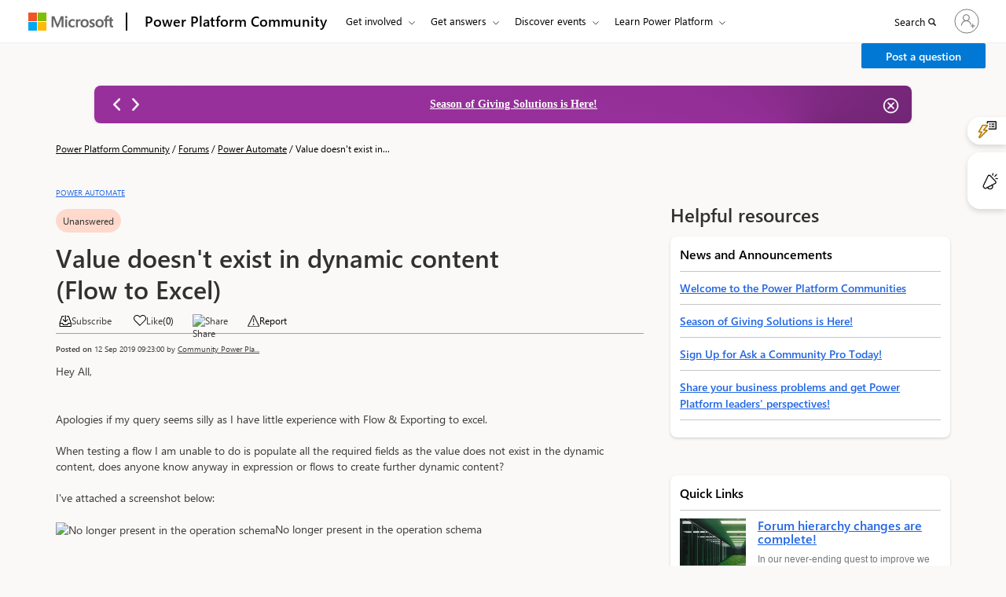

--- FILE ---
content_type: text/html; charset=utf-8
request_url: https://community.powerplatform.com/_layout/tokenhtml?_=1769742152294
body_size: 500
content:
<input name="__RequestVerificationToken" type="hidden" value="0RVoMSvPtPRqg7PSRm0kYJCevdxiUpnlpQn5F6nl2UsO2aZ0Jkht_MN_DIu7iekq4Gh1KHxuSFZrIdYCFNDvF8xlXEZq9pWoF9Httdu0UC81" />

--- FILE ---
content_type: text/html; charset=utf-8
request_url: https://community.powerplatform.com/_layout/tokenhtml?_=5614519530509
body_size: 306
content:
<input name="__RequestVerificationToken" type="hidden" value="d5IAsbOTOhL1-CGJOaZytRz0iVjx0RoRoqZNr2dd5RVhGNNkg87CkrSA4ezcUe4GaFGvo1F-g-W9mmpR_tHpszIHK7XumohTd5dyEatbcIM1" />

--- FILE ---
content_type: text/css; charset=utf-8
request_url: https://community.powerplatform.com/css_cmty_ForumHome_Copilot.css
body_size: 305
content:

.msd-container.copilot-home{
  background: var(--cmt-copilot-headinggardient);
  max-width: 100%;
  padding: 0 10%;
}
.dc-p.dc-center.copilot-heading1
{
  margin-bottom: -4px;
  font-weight:600;
  font-size:18px;
  margin-top:50px;
}


--- FILE ---
content_type: text/css; charset=utf-8
request_url: https://community.powerplatform.com/css_pp_custom_styles.css?1768788565000
body_size: 1219
content:
/* Power platform preview css */
/*===Home banner css===*/
#ms-other-communities .heading--3 { 
    font-size: 24px;
        line-height: 32px;
    justify-content: center;
}
#ms-other-communities .dc-body > p.dc-p { 
    display:none;
    visibility: hidden;
    font-size: 0px;
}
.dc-hero-banner-content{
    padding: 0% 4% 5%;
}
div.dc-explore-search{
    flex-direction: row-reverse;
}
div.dc-explore-search>button.dc-search-button{
    margin-left: 0;
    z-index: 9;
}
.cm-desktop-bg-banner, .cm-desktop-bg-banner .hero-banner{
    padding: 0;
}
.hero-banner-site-title, .hero-banner-subtitle, .hero-banner-description{
    color: var(--cmty-neutrals-web-gray160);
}

@media(max-width: 320px){
    
    #herobannerImg{
     display:none;
    }
    #herobannerImg_mobile{
     display:none;
    }
    #herobannerImg_tab{
     display:block;
    }
}

@media(max-width: 480px){
    
    #herobannerImg{
     display:none;
    }
    #herobannerImg_mobile{
     display:none;
    }
    #herobannerImg_tab{
     display:block;
    }
}
@media (max-width: 998px) {
    #herobannerImg {
        display: none;
    }
    #herobannerImg_tab {
        display: block;
    }
        #herobannerImg_mobile {
        display: none;
    }

    .hero-banner-subtitle {
        font-weight: 600;
        font-size: var(--cmty-font-size-xxxl);
        line-height: 52px;
        color: var(--cmty-neutrals-web-gray160);
        margin-bottom: 4px;
        margin-top: 0;
    }
    .hero-banner-site-title {
        font-weight: 600;
        font-size: var(--cmty-font-size-lg);
        line-height: 24px;
        color: var(--cmty-neutrals-web-gray160);
        margin-top: 9%;
        margin-bottom: 12px;
    }
    .hero-banner-description {
        font-weight: 400;
        font-size: var(--cmty-font-size-sm);
        line-height: 20px;
        color: var(--cmty-neutrals-web-gray160);
        width: 100%;
    }
} 
@media (max-width: 1023.9px) {
    .cm-full-width-banner-wrapper .hero-banner{
            display: flex;
            flex-direction: column-reverse;
            background: #f1f1f3;
    }
    .dc-hero-banner-content {
        position: absolute;
        top: -3%;
        left: 6%;
        width: 84%;
        padding: 0% 4% 5%;
    }
    .hero-banner-site-title{
        
        margin-top: 48px;
    }
    .dc-hero-banner-content {
        width: 100%;
        position: static;
    }
    #herobannerImg {
        display: none;
    }
    #herobannerImg_tab {
        display: block;
    }
        #herobannerImg_mobile {
        display: none;
    }
}
@media (max-width: 1440px) {
    .hero-banner-subtitle {
        font-weight: 600;
        font-size: var(--cmty-font-size-xxxl);
        line-height: 52px;
        color: var(--cmty-neutrals-web-gray160);
        margin-bottom: 4px;
        margin-top: 0;
    }
    .hero-banner-site-title {
        font-weight: 600;
        font-size: var(--cmty-font-size-lg);
        line-height: 24px;
        color: var(--cmty-neutrals-web-gray160);
        margin-top: 9%;
        margin-bottom: 12px;
    }
    .hero-banner-description {
        font-weight: 400;
        font-size: var(--cmty-font-size-sm);
        line-height: 20px;
        color: var(--cmty-neutrals-web-gray160);
        width: 100%;
    }
}

div.dc-explore-search>input.dc-search-input{
        width: 100%;
        margin-left: -42px;
        padding-left: 47px;
        padding-right: 6px;
}

@media (max-width: 1440px) {
    div.dc-explore-search>input.dc-search-input{
        width: 100%;
        margin-left: -42px;
        padding-left: 47px;
        padding-right: 6px;
    }
    .dc-hero-banner-content { 
        left: 8%; 
    }
}
 
.dc-forum-cards>.dc-content>a>img.dc-forum-icon{
    margin-bottom: 0;
}
/*===Home banner css ends===*/

/**==Home product css==*/
div.dc-explore-sec-row{
    justify-content: center;
}
/**==Home product css end==*/
/* powerup group element hide */
/*
#groups-products-list > div:first-child {
	display: none !important;
}
*/

--- FILE ---
content_type: application/javascript; charset=utf-8
request_url: https://community.powerplatform.com/js_report_moderation.js
body_size: 2042
content:
$(document).ready(function () {
    reportModerationPageLoad();
});

function reportModerationPageLoad() {
$('html').on('click', function (e) {
        if (!$(e.target).parents().is('.popover.in')) {
            var currentPopOverId = $(e.target).attr('aria-describedby');
            if (typeof $(e.target).attr('aria-describedby') == 'undefined') {
                currentPopOverId = $(e.target).parent().attr('aria-describedby');
            }
            $('[aria-describedby*="popover"]').not("[aria-describedby|=" + currentPopOverId + "]").popover('hide');
        }
        if (typeof $(e.target).data('original-title') == 'undefined' &&
            typeof $(e.target).parent().data('original-title') == 'undefined' &&
            !$(e.target).parents().is('.popover.in')) {
            $('[aria-describedby]').popover('hide');
        }
    });
    $('body').on('hidden.bs.popover', function (e) {
        $(e.target).data("bs.popover").inState.click = false;
    });

    var popover = "[data-report=moderation]";
    $(popover).each(function (i, obj) {
        $(this).popover({
            html: true,
            placement: 'bottom',
            sanitize: false,
            template: '<div class="popover dc-popover-report"><div class="arrow"></div><div class="popover-inner"><h3 class="popover-title"></h3><div class="popover-content dc-popover-content-report"><p></p></div></div></div>',
            content: function () {
                var id = $(this).attr('id');
                var regardingId = $(this).data("record-id");
                //var popupHtml = $('#popover-content-' + id).html();
                return reportModArr[regardingId];
            }
        });
    });
}

function createModerationFlag(e, regardingId, userId, siteId) {
    var report_ElementId = "";
    var requiredFieldMessageHTML = $('#requiredFieldMessageHTML').val();
    var reportedHtml = $('#reportedHtml').html();
    try {
        var moderationReasonId = $("#dc-report-moderation-reason_" + regardingId).val();
        if (moderationReasonId == undefined || moderationReasonId == "" || moderationReasonId == null) {
            $("#dc-report-moderation-reason_" + regardingId).addClass("focus-required");
            $("#dc_required_field_error").remove();
            $("#dc-report-moderation-reason_" + regardingId).before(requiredFieldMessageHTML);
            return;
        } else {
            $("#dc_required_field_error").remove();
            $("dc-report-moderation-reason_" + regardingId).removeClass("focus-required");
            report_ElementId = "#" + e.id;
            var entityName = $(report_ElementId).attr('entity-name');
            const entityNameUpdate = $(report_ElementId).attr('entity-name');
            var regarding_lookupName = $(report_ElementId).attr('regarding-lookup');
            var regarding_EntityName = $(report_ElementId).attr('regarding-entity');
            $(report_ElementId).parent().block({ message: '', overlayCSS: { backgroundColor: '#e0dede', opacity: 0.6 } });
            var reportPayload = {
                "mspwrplt_name": $(e).attr('regarding-title').slice(0, 50),
                "mspwrplt_cmty_flaggedcomment": $("#dc-report-description_" + regardingId).val(),
                "mspwrplt_cmty_flaggedby@odata.bind": "/contacts(" + userId + ")",
                "mspwrplt_cmty_site@odata.bind": "/mspwrplt_cmty_sites(" + siteId + ")",
                "mspwrplt_cmty_flaggedon": new Date(),
                "mspwrplt_cmty_moderationreason@odata.bind": "/mspwrplt_cmty_moderationreasons(" + moderationReasonId + ")",
                }
            
          if (regarding_EntityName != "mspwrplt_cmty_privatediscussionthread") 
            {
              reportPayload[`${regarding_lookupName}_${regarding_EntityName}@odata.bind`] = `/${entityName}s(${regardingId})`;
            }
          else
            {
              reportPayload[`${regarding_lookupName}_${regarding_EntityName}_${regarding_EntityName}@odata.bind`] = `/${entityName}s(${regardingId})`;
            }
          
            createReportModerationRecord(entityName, reportPayload);
            function createReportModerationRecord(entityName, payloadJson) {
                createRecord(entityName + "s", payloadJson, successCallback, errorCallback);
            }
            function successCallback(recordId, res, status, xhr) {                
                hidePopOver(report_ElementId);
                $(report_ElementId).parent().unblock();
                $("#dc_report_record_" + regardingId).replaceWith(reportedHtml);
                if(isSuperOrModerateUser === true)
                   {
                        updateDiscussionModeration(recordId,entityNameUpdate);
                   }
            }
            function errorCallback(res) {
                //Hide the loader
                $(report_ElementId).parent().unblock();
            }
            function updateDiscussionModeration(recordId,entityName)
                {
                   // var entityName = $(report_ElementId).attr('entity-name');
                    var reviewStatus = 907500001;
                    var payload = {"mspwrplt_cmty_reviewstatus": reviewStatus};

                    webapi.safeAjax({
                        type: "PATCH",
                        url: "/_api/" + entityName + "s(" + recordId + ")",
                        data: JSON.stringify(payload),
                        contentType: "application/json",
                        success: function (res, status, xhr) {
                                  window.location.reload();

                        },
                        error: function (res) {
                            console.log("Error occured : " + res);
                        }
                    });
                }
        }

    } catch (exception) {
        $(report_ElementId).parent().unblock();
        if (exception != undefined) {
            console.error(exception.message);
        }
    }
}

function hidePopOver(e) {
    $('[aria-describedby]').popover('hide');
}

--- FILE ---
content_type: application/x-javascript
request_url: https://content.powerapps.com/resource/powerappsportal/controls/pcf_controls/4065.3d55fc1e8d.chunk.js
body_size: 3442
content:
"use strict";(self.webpackChunk_microsoft_powerpages_pcf_controls=self.webpackChunk_microsoft_powerpages_pcf_controls||[]).push([[4065],{10572:(e,a,r)=>{r.d(a,{n:()=>o});var t=r(34624),n=r(70568),i=r(53524);function o(e){var a=n.n.getInstance(),r=(0,i.bz)((0,t.Iy)(),e);if(!a.classNameFromKey(r)){var o=a.getClassName();a.insertRule("@font-face{".concat(r,"}"),!0),a.cacheClassName(o,r,[],["font-face",r])}}},77653:(e,a,r)=>{r.d(a,{b:()=>t});var t={themeDarker:"#004578",themeDark:"#005a9e",themeDarkAlt:"#106ebe",themePrimary:"#0078d4",themeSecondary:"#2b88d8",themeTertiary:"#71afe5",themeLight:"#c7e0f4",themeLighter:"#deecf9",themeLighterAlt:"#eff6fc",black:"#000000",blackTranslucent40:"rgba(0,0,0,.4)",neutralDark:"#201f1e",neutralPrimary:"#323130",neutralPrimaryAlt:"#3b3a39",neutralSecondary:"#605e5c",neutralSecondaryAlt:"#8a8886",neutralTertiary:"#a19f9d",neutralTertiaryAlt:"#c8c6c4",neutralQuaternary:"#d2d0ce",neutralQuaternaryAlt:"#e1dfdd",neutralLight:"#edebe9",neutralLighter:"#f3f2f1",neutralLighterAlt:"#faf9f8",accent:"#0078d4",white:"#ffffff",whiteTranslucent40:"rgba(255,255,255,.4)",yellowDark:"#d29200",yellow:"#ffb900",yellowLight:"#fff100",orange:"#d83b01",orangeLight:"#ea4300",orangeLighter:"#ff8c00",redDark:"#a4262c",red:"#e81123",magentaDark:"#5c005c",magenta:"#b4009e",magentaLight:"#e3008c",purpleDark:"#32145a",purple:"#5c2d91",purpleLight:"#b4a0ff",blueDark:"#002050",blueMid:"#00188f",blue:"#0078d4",blueLight:"#00bcf2",tealDark:"#004b50",teal:"#008272",tealLight:"#00b294",greenDark:"#004b1c",green:"#107c10",greenLight:"#bad80a"}},44065:(e,a,r)=>{r.d(a,{a:()=>s});var t=r(77653),n=r(82323),i=r(88691),o=r(59879),l=r(64409);function d(e,a,r,t,n){return void 0===n&&(n=!1),function(e,a){var r="";!0===a&&(r=" /* @deprecated */");return e.listTextColor=e.listText+r,e.menuItemBackgroundChecked+=r,e.warningHighlight+=r,e.warningText=e.messageText+r,e.successText+=r,e}(u(e,a,(0,l.Cl)({primaryButtonBorder:"transparent",errorText:t?"#F1707B":"#a4262c",messageText:t?"#F3F2F1":"#323130",messageLink:t?"#6CB8F6":"#005A9E",messageLinkHovered:t?"#82C7FF":"#004578",infoIcon:t?"#C8C6C4":"#605e5c",errorIcon:t?"#F1707B":"#A80000",blockingIcon:t?"#442726":"#FDE7E9",warningIcon:t?"#C8C6C4":"#797775",severeWarningIcon:t?"#FCE100":"#D83B01",successIcon:t?"#92C353":"#107C10",infoBackground:t?"#323130":"#f3f2f1",errorBackground:t?"#442726":"#FDE7E9",blockingBackground:t?"#442726":"#FDE7E9",warningBackground:t?"#433519":"#FFF4CE",severeWarningBackground:t?"#4F2A0F":"#FED9CC",successBackground:t?"#393D1B":"#DFF6DD",warningHighlight:t?"#fff100":"#ffb900",successText:t?"#92c353":"#107C10"},r),t),n)}function u(e,a,r,t,n){void 0===n&&(n=!1);var i={},o=e||{},d=o.white,u=o.black,c=o.themePrimary,s=o.themeDark,g=o.themeDarker,b=o.themeDarkAlt,p=o.themeLighter,m=o.neutralLight,f=o.neutralLighter,h=o.neutralDark,x=o.neutralQuaternary,k=o.neutralQuaternaryAlt,v=o.neutralPrimary,B=o.neutralSecondary,y=o.neutralSecondaryAlt,C=o.neutralTertiary,w=o.neutralTertiaryAlt,I=o.neutralLighterAlt,E=o.accent;return d&&(i.bodyBackground=d,i.bodyFrameBackground=d,i.accentButtonText=d,i.buttonBackground=d,i.primaryButtonText=d,i.primaryButtonTextHovered=d,i.primaryButtonTextPressed=d,i.inputBackground=d,i.inputForegroundChecked=d,i.listBackground=d,i.menuBackground=d,i.cardStandoutBackground=d),u&&(i.bodyTextChecked=u,i.buttonTextCheckedHovered=u),c&&(i.link=c,i.primaryButtonBackground=c,i.inputBackgroundChecked=c,i.inputIcon=c,i.inputFocusBorderAlt=c,i.menuIcon=c,i.menuHeader=c,i.accentButtonBackground=c),s&&(i.primaryButtonBackgroundPressed=s,i.inputBackgroundCheckedHovered=s,i.inputIconHovered=s),g&&(i.linkHovered=g),b&&(i.primaryButtonBackgroundHovered=b),p&&(i.inputPlaceholderBackgroundChecked=p),m&&(i.bodyBackgroundChecked=m,i.bodyFrameDivider=m,i.bodyDivider=m,i.variantBorder=m,i.buttonBackgroundCheckedHovered=m,i.buttonBackgroundPressed=m,i.listItemBackgroundChecked=m,i.listHeaderBackgroundPressed=m,i.menuItemBackgroundPressed=m,i.menuItemBackgroundChecked=m),f&&(i.bodyBackgroundHovered=f,i.buttonBackgroundHovered=f,i.buttonBackgroundDisabled=f,i.buttonBorderDisabled=f,i.primaryButtonBackgroundDisabled=f,i.disabledBackground=f,i.listItemBackgroundHovered=f,i.listHeaderBackgroundHovered=f,i.menuItemBackgroundHovered=f),x&&(i.primaryButtonTextDisabled=x,i.disabledSubtext=x),k&&(i.listItemBackgroundCheckedHovered=k),C&&(i.disabledBodyText=C,i.variantBorderHovered=(null==r?void 0:r.variantBorderHovered)||C,i.buttonTextDisabled=C,i.inputIconDisabled=C,i.disabledText=C),v&&(i.bodyText=v,i.actionLink=v,i.buttonText=v,i.inputBorderHovered=v,i.inputText=v,i.listText=v,i.menuItemText=v),I&&(i.bodyStandoutBackground=I,i.defaultStateBackground=I),h&&(i.actionLinkHovered=h,i.buttonTextHovered=h,i.buttonTextChecked=h,i.buttonTextPressed=h,i.inputTextHovered=h,i.menuItemTextHovered=h),B&&(i.bodySubtext=B,i.focusBorder=B,i.inputBorder=B,i.smallInputBorder=B,i.inputPlaceholderText=B),y&&(i.buttonBorder=y),w&&(i.disabledBodySubtext=w,i.disabledBorder=w,i.buttonBackgroundChecked=w,i.menuDivider=w),E&&(i.accentButtonBackground=E),(null==a?void 0:a.elevation4)&&(i.cardShadow=a.elevation4),!t&&(null==a?void 0:a.elevation8)?i.cardShadowHovered=a.elevation8:i.variantBorderHovered&&(i.cardShadowHovered="0 0 1px "+i.variantBorderHovered),i=(0,l.Cl)((0,l.Cl)({},i),r)}var c={s2:"4px",s1:"8px",m:"16px",l1:"20px",l2:"32px"};function s(e,a){void 0===e&&(e={}),void 0===a&&(a=!1);var r=!!e.isInverted;return function(e,a){var r,t,n;void 0===a&&(a={});var i=(0,o.h)({},e,a,{semanticColors:u(a.palette,a.effects,a.semanticColors,void 0===a.isInverted?e.isInverted:a.isInverted)});if((null===(r=a.palette)||void 0===r?void 0:r.themePrimary)&&!(null===(t=a.palette)||void 0===t?void 0:t.accent)&&(i.palette.accent=a.palette.themePrimary),a.defaultFontStyle)for(var l=0,d=Object.keys(i.fonts);l<d.length;l++){var c=d[l];i.fonts[c]=(0,o.h)(i.fonts[c],a.defaultFontStyle,null===(n=null==a?void 0:a.fonts)||void 0===n?void 0:n[c])}return i}({palette:t.b,effects:n.W,fonts:i.d,spacing:c,isInverted:r,disableGlobalClassNames:!1,semanticColors:d(t.b,n.W,void 0,r,a),rtl:void 0},e)}},82323:(e,a,r)=>{var t;r.d(a,{W:()=>n}),function(e){e.depth0="0 0 0 0 transparent",e.depth4="0 1.6px 3.6px 0 rgba(0, 0, 0, 0.132), 0 0.3px 0.9px 0 rgba(0, 0, 0, 0.108)",e.depth8="0 3.2px 7.2px 0 rgba(0, 0, 0, 0.132), 0 0.6px 1.8px 0 rgba(0, 0, 0, 0.108)",e.depth16="0 6.4px 14.4px 0 rgba(0, 0, 0, 0.132), 0 1.2px 3.6px 0 rgba(0, 0, 0, 0.108)",e.depth64="0 25.6px 57.6px 0 rgba(0, 0, 0, 0.22), 0 4.8px 14.4px 0 rgba(0, 0, 0, 0.18)"}(t||(t={}));var n={elevation4:t.depth4,elevation8:t.depth8,elevation16:t.depth16,elevation64:t.depth64,roundedCorner2:"2px",roundedCorner4:"4px",roundedCorner6:"6px"}},88691:(e,a,r)=>{r.d(a,{a:()=>p,d:()=>s});var t,n,i,o=r(10572),l=r(70901),d=r(38726),u=r(59101),c=r(23900),s=(0,d.s)((0,u.Z)());function g(e,a,r,t){e="'".concat(e,"'");var n=void 0!==t?"local('".concat(t,"'),"):"";(0,o.n)({fontFamily:e,src:n+"url('".concat(a,".woff2') format('woff2'),")+"url('".concat(a,".woff') format('woff')"),fontWeight:r,fontStyle:"normal",fontDisplay:"swap"})}function b(e,a,r,t,n){void 0===t&&(t="segoeui");var i="".concat(e,"/").concat(r,"/").concat(t);g(a,i+"-light",l.BO.light,n&&n+" Light"),g(a,i+"-semilight",l.BO.semilight,n&&n+" SemiLight"),g(a,i+"-regular",l.BO.regular,n),g(a,i+"-semibold",l.BO.semibold,n&&n+" SemiBold"),g(a,i+"-bold",l.BO.bold,n&&n+" Bold")}function p(e){if(e){var a="".concat(e,"/fonts");b(a,l.Dn.Thai,"leelawadeeui-thai","leelawadeeui"),b(a,l.Dn.Arabic,"segoeui-arabic"),b(a,l.Dn.Cyrillic,"segoeui-cyrillic"),b(a,l.Dn.EastEuropean,"segoeui-easteuropean"),b(a,l.Dn.Greek,"segoeui-greek"),b(a,l.Dn.Hebrew,"segoeui-hebrew"),b(a,l.Dn.Vietnamese,"segoeui-vietnamese"),b(a,l.Dn.WestEuropean,"segoeui-westeuropean","segoeui","Segoe UI"),b(a,l.bi.Selawik,"selawik","selawik"),b(a,l.Dn.Armenian,"segoeui-armenian"),b(a,l.Dn.Georgian,"segoeui-georgian"),g("Leelawadee UI Web","".concat(a,"/leelawadeeui-thai/leelawadeeui-semilight"),l.BO.light),g("Leelawadee UI Web","".concat(a,"/leelawadeeui-thai/leelawadeeui-bold"),l.BO.semibold)}}p((i=null===(t=(0,c.z)())||void 0===t?void 0:t.FabricConfig,null!==(n=null==i?void 0:i.fontBaseUrl)&&void 0!==n?n:"https://res-1.cdn.office.net/files/fabric-cdn-prod_20230815.002/assets"))},70901:(e,a,r)=>{var t,n,i,o,l;r.d(a,{BO:()=>o,Dn:()=>t,bi:()=>n,fF:()=>l,s:()=>i}),function(e){e.Arabic="Segoe UI Web (Arabic)",e.Cyrillic="Segoe UI Web (Cyrillic)",e.EastEuropean="Segoe UI Web (East European)",e.Greek="Segoe UI Web (Greek)",e.Hebrew="Segoe UI Web (Hebrew)",e.Thai="Leelawadee UI Web",e.Vietnamese="Segoe UI Web (Vietnamese)",e.WestEuropean="Segoe UI Web (West European)",e.Selawik="Selawik Web",e.Armenian="Segoe UI Web (Armenian)",e.Georgian="Segoe UI Web (Georgian)"}(t||(t={})),function(e){e.Arabic="'".concat(t.Arabic,"'"),e.ChineseSimplified="'Microsoft Yahei UI', Verdana, Simsun",e.ChineseTraditional="'Microsoft Jhenghei UI', Pmingliu",e.Cyrillic="'".concat(t.Cyrillic,"'"),e.EastEuropean="'".concat(t.EastEuropean,"'"),e.Greek="'".concat(t.Greek,"'"),e.Hebrew="'".concat(t.Hebrew,"'"),e.Hindi="'Nirmala UI'",e.Japanese="'Yu Gothic UI', 'Meiryo UI', Meiryo, 'MS Pgothic', Osaka",e.Korean="'Malgun Gothic', Gulim",e.Selawik="'".concat(t.Selawik,"'"),e.Thai="'Leelawadee UI Web', 'Kmer UI'",e.Vietnamese="'".concat(t.Vietnamese,"'"),e.WestEuropean="'".concat(t.WestEuropean,"'"),e.Armenian="'".concat(t.Armenian,"'"),e.Georgian="'".concat(t.Georgian,"'")}(n||(n={})),function(e){e.size10="10px",e.size12="12px",e.size14="14px",e.size16="16px",e.size18="18px",e.size20="20px",e.size24="24px",e.size28="28px",e.size32="32px",e.size42="42px",e.size68="68px",e.mini="10px",e.xSmall="10px",e.small="12px",e.smallPlus="12px",e.medium="14px",e.mediumPlus="16px",e.icon="16px",e.large="18px",e.xLarge="20px",e.xLargePlus="24px",e.xxLarge="28px",e.xxLargePlus="32px",e.superLarge="42px",e.mega="68px"}(i||(i={})),function(e){e.light=100,e.semilight=300,e.regular=400,e.semibold=600,e.bold=700}(o||(o={})),function(e){e.xSmall="10px",e.small="12px",e.medium="16px",e.large="20px"}(l||(l={}))},38726:(e,a,r)=>{r.d(a,{s:()=>d});var t=r(70901),n="'Segoe UI', -apple-system, BlinkMacSystemFont, 'Roboto', 'Helvetica Neue', sans-serif",i="'Segoe UI', '".concat(t.Dn.WestEuropean,"'"),o={ar:t.bi.Arabic,bg:t.bi.Cyrillic,cs:t.bi.EastEuropean,el:t.bi.Greek,et:t.bi.EastEuropean,he:t.bi.Hebrew,hi:t.bi.Hindi,hr:t.bi.EastEuropean,hu:t.bi.EastEuropean,ja:t.bi.Japanese,kk:t.bi.EastEuropean,ko:t.bi.Korean,lt:t.bi.EastEuropean,lv:t.bi.EastEuropean,pl:t.bi.EastEuropean,ru:t.bi.Cyrillic,sk:t.bi.EastEuropean,"sr-latn":t.bi.EastEuropean,th:t.bi.Thai,tr:t.bi.EastEuropean,uk:t.bi.Cyrillic,vi:t.bi.Vietnamese,"zh-hans":t.bi.ChineseSimplified,"zh-hant":t.bi.ChineseTraditional,hy:t.bi.Armenian,ka:t.bi.Georgian};function l(e,a,r){return{fontFamily:r,MozOsxFontSmoothing:"grayscale",WebkitFontSmoothing:"antialiased",fontSize:e,fontWeight:a}}function d(e){var a=function(e){for(var a in o)if(o.hasOwnProperty(a)&&e&&0===a.indexOf(e))return o[a];return i}(e),r="".concat(a,", ").concat(n);return{tiny:l(t.s.mini,t.BO.regular,r),xSmall:l(t.s.xSmall,t.BO.regular,r),small:l(t.s.small,t.BO.regular,r),smallPlus:l(t.s.smallPlus,t.BO.regular,r),medium:l(t.s.medium,t.BO.regular,r),mediumPlus:l(t.s.mediumPlus,t.BO.regular,r),large:l(t.s.large,t.BO.regular,r),xLarge:l(t.s.xLarge,t.BO.semibold,r),xLargePlus:l(t.s.xLargePlus,t.BO.semibold,r),xxLarge:l(t.s.xxLarge,t.BO.semibold,r),xxLargePlus:l(t.s.xxLargePlus,t.BO.semibold,r),superLarge:l(t.s.superLarge,t.BO.semibold,r),mega:l(t.s.mega,t.BO.semibold,r)}}}}]);
//# sourceMappingURL=4065.3d55fc1e8d.chunk.js.map

--- FILE ---
content_type: application/javascript; charset=utf-8
request_url: https://community.powerplatform.com/forums/thread/details/js_premoderaion_post_comment.js
body_size: 667
content:
function open_modalDialogWindow(event, modalDialogWindow) {
    if (modalDialogWindow) {
        modalDialogWindow.style.display = "block";
        event.preventDefault();
    }
}

function closeModalDialogWindow(closeBtn) {
    var modalDialogWindow = closeBtn.closest(".ug-event-modal");
    if (modalDialogWindow) {
        modalDialogWindow.style.display = "none";
    }
}


// Get the required modal
var modalDialogWindow_threadNotApproved = document.getElementById("modalThreadNotApproved");
var modalDialogWindow_commentNotApproved = document.getElementById("modalCommentNotApproved");

// Get the button that opens the modal
var postCommentBtn = document.getElementById("InsertButton");


// When the user clicks the button, open the modal
/**if (postCommentBtn && modalDialogWindow_commentNotApproved) {  
        postCommentBtn.addEventListener("click", function (event) {
            if (cmty_commentIsapproved == "false") {
                open_modalDialogWindow(event, modalDialogWindow_commentNotApproved);
            }
        }, false); 
}**/

$(window).on('load', function (event) {
    if (cmty_threadIsapproved == "false") {
        open_modalDialogWindow(event, modalDialogWindow_threadNotApproved);
    }
    
    if (cmty_isCommentApproveFalse == "true") {
        open_modalDialogWindow(event, modalDialogWindow_commentNotApproved);
    }
});

//onclosing
$(".ug-event-modal-close").click(function () {
    closeModalDialogWindow(this);
}); 

$(".btnCancel").click(function () {
    closeModalDialogWindow(this); 
});

--- FILE ---
content_type: image/svg+xml; charset=utf-8
request_url: https://community.powerplatform.com/img_viewAll.svg
body_size: 1082
content:
<svg width="12" height="13" viewBox="0 0 12 13" fill="none" xmlns="http://www.w3.org/2000/svg">
<path d="M2.16667 1.41927C1.70643 1.41927 1.33333 1.79236 1.33333 2.2526V9.91927C1.33333 10.3795 1.70643 10.7526 2.16667 10.7526H9.83333C10.2936 10.7526 10.6667 10.3795 10.6667 9.91927V7.41927C10.6667 7.05107 10.9651 6.7526 11.3333 6.7526C11.7015 6.7526 12 7.05107 12 7.41927V9.91927C12 11.1159 11.0299 12.0859 9.83333 12.0859H2.16667C0.970047 12.0859 0 11.1159 0 9.91927V2.2526C0 1.05598 0.970047 0.0859375 2.16667 0.0859375H4.66667C5.03487 0.0859375 5.33333 0.384418 5.33333 0.752604C5.33333 1.12079 5.03487 1.41927 4.66667 1.41927H2.16667ZM7.33333 1.41927C6.96513 1.41927 6.66667 1.12079 6.66667 0.752604C6.66667 0.384418 6.96513 0.0859375 7.33333 0.0859375H11.3333C11.7015 0.0859375 12 0.384418 12 0.752604V4.7526C12 5.1208 11.7015 5.41927 11.3333 5.41927C10.9651 5.41927 10.6667 5.1208 10.6667 4.7526V2.36208L7.80473 5.224C7.5444 5.48434 7.12227 5.48434 6.86193 5.224C6.6016 4.96367 6.6016 4.54155 6.86193 4.2812L9.72387 1.41927H7.33333Z" fill="#2266E3"/>
</svg>


--- FILE ---
content_type: application/x-javascript
request_url: https://content.powerapps.com/resource/powerappsportal/1.0.169/controlsAssets/bundle.E90690E.js
body_size: 1412
content:
/*! For license information please see bundle.js.LICENSE.txt */
var pcf_tools_652ac3f36e1e4bca82eb3c1dc44e6fad;(()=>{"use strict";var e={20:function(e,t,r){var n=this&&this.__assign||function(){return n=Object.assign||function(e){for(var t,r=1,n=arguments.length;r<n;r++)for(var o in t=arguments[r])Object.prototype.hasOwnProperty.call(t,o)&&(e[o]=t[o]);return e},n.apply(this,arguments)};Object.defineProperty(t,"__esModule",{value:!0}),t.Summarization=void 0;var o=r(376);t.Summarization=function(e){var t=(0,window.useRemoteModule)("SummarizationCardWrapped");return t?o.createElement(t,n({},e)):o.createElement(o.Fragment,null,"Loading Control failed.")}},712:function(e,t,r){var n=this&&this.__assign||function(){return n=Object.assign||function(e){for(var t,r=1,n=arguments.length;r<n;r++)for(var o in t=arguments[r])Object.prototype.hasOwnProperty.call(t,o)&&(e[o]=t[o]);return e},n.apply(this,arguments)};Object.defineProperty(t,"__esModule",{value:!0}),t.Summarization=void 0;var o=r(20),i=r(368),a=r(376),c=function(){function e(){}return e.prototype.init=function(e,t,r){this.notifyOutputChanged=t},e.prototype.updateView=function(e){return a.createElement(i.PCFHost,n(n({},e.parameters),{component:o.Summarization}))},e.prototype.getOutputs=function(){return{}},e.prototype.destroy=function(){},e}();t.Summarization=c},368:(e,t,r)=>{r.r(t),r.d(t,{PCFHost:()=>v});var n="pp-native-controls-react-root",o=n+"-dev",i="modernHostReady",a=r(376),c=r.n(a);function u(e,t){var r=Object.keys(e);if(Object.getOwnPropertySymbols){var n=Object.getOwnPropertySymbols(e);t&&(n=n.filter((function(t){return Object.getOwnPropertyDescriptor(e,t).enumerable}))),r.push.apply(r,n)}return r}function p(e,t,r){return(t=function(e){var t=function(e,t){if("object"!=typeof e||!e)return e;var r=e[Symbol.toPrimitive];if(void 0!==r){var n=r.call(e,"string");if("object"!=typeof n)return n;throw new TypeError("@@toPrimitive must return a primitive value.")}return String(e)}(e);return"symbol"==typeof t?t:t+""}(t))in e?Object.defineProperty(e,t,{value:r,enumerable:!0,configurable:!0,writable:!0}):e[t]=r,e}class l extends c().Component{constructor(e){super(e),p(this,"RemoteComponent",void 0),p(this,"remoteProps",void 0),this.state={Component:()=>null},this.RemoteComponent=e.RemoteComponent,this.remoteProps=e.remoteProps}render(){return c().createElement(c().Suspense,{fallback:this.props.fallback},c().createElement(this.RemoteComponent,function(e){for(var t=1;t<arguments.length;t++){var r=null!=arguments[t]?arguments[t]:{};t%2?u(Object(r),!0).forEach((function(t){p(e,t,r[t])})):Object.getOwnPropertyDescriptors?Object.defineProperties(e,Object.getOwnPropertyDescriptors(r)):u(Object(r)).forEach((function(t){Object.defineProperty(e,t,Object.getOwnPropertyDescriptor(r,t))}))}return e}({},this.remoteProps)))}}const s=l,f=FluentUIReactv8290;function m(e,t){var r=Object.keys(e);if(Object.getOwnPropertySymbols){var n=Object.getOwnPropertySymbols(e);t&&(n=n.filter((function(t){return Object.getOwnPropertyDescriptor(e,t).enumerable}))),r.push.apply(r,n)}return r}function b(e){for(var t=1;t<arguments.length;t++){var r=null!=arguments[t]?arguments[t]:{};t%2?m(Object(r),!0).forEach((function(t){y(e,t,r[t])})):Object.getOwnPropertyDescriptors?Object.defineProperties(e,Object.getOwnPropertyDescriptors(r)):m(Object(r)).forEach((function(t){Object.defineProperty(e,t,Object.getOwnPropertyDescriptor(r,t))}))}return e}function y(e,t,r){return(t=function(e){var t=function(e,t){if("object"!=typeof e||!e)return e;var r=e[Symbol.toPrimitive];if(void 0!==r){var n=r.call(e,"string");if("object"!=typeof n)return n;throw new TypeError("@@toPrimitive must return a primitive value.")}return String(e)}(e);return"symbol"==typeof t?t:t+""}(t))in e?Object.defineProperty(e,t,{value:r,enumerable:!0,configurable:!0,writable:!0}):e[t]=r,e}var v=e=>{var[t,r]=c().useState(!1),a=e.component,u=c().useCallback((()=>{r(!0)}),[]);return c().useEffect((()=>{window.pp_remotes&&r(!0);var e=document.getElementById(o)||document.getElementById(n);return null==e||e.addEventListener(i,u),()=>{null==e||e.removeEventListener(i,u)}}),[]),t?c().createElement(s,{fallback:c().createElement("div",{style:{width:"100%",display:"flex",justifyContent:"center"}},c().createElement(f.Spinner,null)),remoteProps:b({},e),RemoteComponent:a}):null}},376:e=>{e.exports=React}},t={};function r(n){var o=t[n];if(void 0!==o)return o.exports;var i=t[n]={exports:{}};return e[n].call(i.exports,i,i.exports,r),i.exports}r.n=e=>{var t=e&&e.__esModule?()=>e.default:()=>e;return r.d(t,{a:t}),t},r.d=(e,t)=>{for(var n in t)r.o(t,n)&&!r.o(e,n)&&Object.defineProperty(e,n,{enumerable:!0,get:t[n]})},r.o=(e,t)=>Object.prototype.hasOwnProperty.call(e,t),r.r=e=>{"undefined"!=typeof Symbol&&Symbol.toStringTag&&Object.defineProperty(e,Symbol.toStringTag,{value:"Module"}),Object.defineProperty(e,"__esModule",{value:!0})};var n=r(712);pcf_tools_652ac3f36e1e4bca82eb3c1dc44e6fad=n})();
if (window.ComponentFramework && window.ComponentFramework.registerControl) {
	ComponentFramework.registerControl('Pages.Summarization', pcf_tools_652ac3f36e1e4bca82eb3c1dc44e6fad.Summarization);
} else {
	var Pages = Pages || {};
	Pages.Summarization = pcf_tools_652ac3f36e1e4bca82eb3c1dc44e6fad.Summarization;
	pcf_tools_652ac3f36e1e4bca82eb3c1dc44e6fad = undefined;
}